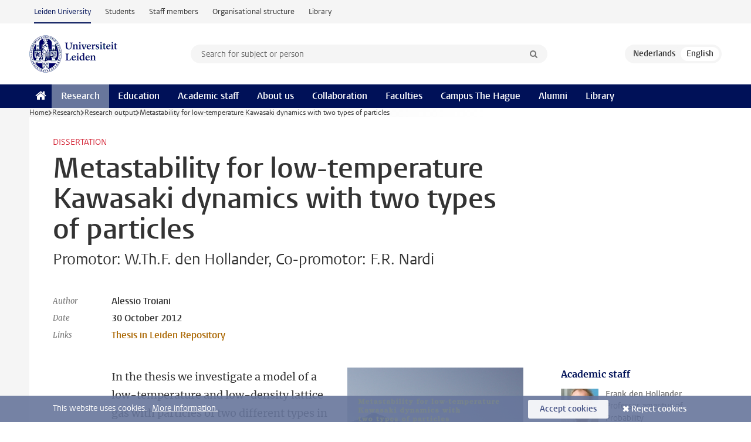

--- FILE ---
content_type: text/html;charset=UTF-8
request_url: https://www.universiteitleiden.nl/en/research/research-output/science/metastability-for-low-temperature-kawasaki-dynamics-with-two-types-of-particles
body_size: 5514
content:
<!DOCTYPE html>
<html lang="en" data-version="1.214.00" >
<head>


















<!-- standard page html head -->

    <title>Metastability for low-temperature Kawasaki dynamics with two types of particles - Leiden University</title>
        <meta name="google-site-verification" content="o8KYuFAiSZi6QWW1wxqKFvT1WQwN-BxruU42si9YjXw"/>
        <meta name="google-site-verification" content="hRUxrqIARMinLW2dRXrPpmtLtymnOTsg0Pl3WjHWQ4w"/>

        <link rel="canonical" href="https://www.universiteitleiden.nl/en/research/research-output/science/metastability-for-low-temperature-kawasaki-dynamics-with-two-types-of-particles"/>
<!-- icons -->
    <link rel="shortcut icon" href="/en/design-1.1/assets/icons/favicon.ico"/>
    <link rel="icon" type="image/png" sizes="32x32" href="/en/design-1.1/assets/icons/icon-32px.png"/>
    <link rel="icon" type="image/png" sizes="96x96" href="/en/design-1.1/assets/icons/icon-96px.png"/>
    <link rel="icon" type="image/png" sizes="195x195" href="/en/design-1.1/assets/icons/icon-195px.png"/>

    <link rel="apple-touch-icon" href="/en/design-1.1/assets/icons/icon-120px.png"/> <!-- iPhone retina -->
    <link rel="apple-touch-icon" sizes="180x180"
          href="/en/design-1.1/assets/icons/icon-180px.png"/> <!-- iPhone 6 plus -->
    <link rel="apple-touch-icon" sizes="152x152"
          href="/en/design-1.1/assets/icons/icon-152px.png"/> <!-- iPad retina -->
    <link rel="apple-touch-icon" sizes="167x167"
          href="/en/design-1.1/assets/icons/icon-167px.png"/> <!-- iPad pro -->

    <meta charset="utf-8"/>
    <meta name="viewport" content="width=device-width, initial-scale=1"/>
    <meta http-equiv="X-UA-Compatible" content="IE=edge"/>

            <meta name="keywords" content="metastabililty,particle systems,potential theory,probability theory,statistical mechanics"/>
            <meta name="description" content="Promotor: W.Th.F. den Hollander, Co-promotor: F.R. Nardi"/>
<meta name="application-name" content="search"
data-content-type="researchoutput"
data-content-category="research"
data-protected="false"
data-language="en"
data-last-modified-date="2016-12-15"
data-publication-date="2016-12-15"
data-organization="science,mathematical-institute"
data-faculties="science"
data-uuid="c9defe0b-dcde-4a72-b59d-43e03c27cf8a"
data-website="external-site"
data-keywords="metastabililty,particle systems,potential theory,probability theory,statistical mechanics"
/>    <!-- Bluesky -->
    <meta name="bluesky:card" content="summary_large_image">
    <meta name="bluesky:site" content="unileiden.bsky.social">
        <meta name="bluesky:title" content="Metastability for low-temperature Kawasaki dynamics with two types of particles">
        <meta name="bluesky:description" content="Promotor: W.Th.F. den Hollander, Co-promotor: F.R. Nardi">


        <meta name="bluesky:image" content="https://www.universiteitleiden.nl/binaries/content/gallery/ul2/main-images/science/mi/troiani.png">
    <!-- Twitter/X -->
    <meta name="twitter:card" content="summary_large_image">
    <meta name="twitter:site" content="@UniLeiden">
        <meta name="twitter:title" content="Metastability for low-temperature Kawasaki dynamics with two types of particles">
        <meta name="twitter:description" content="Promotor: W.Th.F. den Hollander, Co-promotor: F.R. Nardi">


        <meta name="twitter:image" content="https://www.universiteitleiden.nl/binaries/content/gallery/ul2/main-images/science/mi/troiani.png">
    <!-- Open Graph -->
        <meta property="og:title" content="Metastability for low-temperature Kawasaki dynamics with two types of particles"/>
    <meta property="og:type" content="website"/>
        <meta property="og:description" content="Promotor: W.Th.F. den Hollander, Co-promotor: F.R. Nardi"/>
        <meta property="og:site_name" content="Leiden University"/>
        <meta property="og:locale" content="en_US"/>

        <meta property="og:image" content="https://www.universiteitleiden.nl/binaries/content/gallery/ul2/main-images/science/mi/troiani.png/troiani.png/d600x315"/>

        <meta property="og:url" content="https://www.universiteitleiden.nl/en/research/research-output/science/metastability-for-low-temperature-kawasaki-dynamics-with-two-types-of-particles"/>

<!-- Favicon and CSS -->

<link rel='shortcut icon' href="/en/design-1.1/assets/icons/favicon.ico"/>

    <link rel="stylesheet" href="/en/design-1.1/css/ul2external/screen.css?v=1.214.00"/>






<script>
var cookiesAccepted = 'false';
var internalTraffic = 'false';
</script>

<script>
window.dataLayer = window.dataLayer || [];
dataLayer.push({
event: 'Custom dimensions',
customDimensionData: {
faculty: 'Science',
facultyInstitute: 'Mathematical Institute (MI)',
language: 'en',
pageType: 'researchoutput',
publicationDate: '2016-12-15',
cookiesAccepted: window.cookiesAccepted,
},
user: {
internalTraffic: window.internalTraffic,
}
});
</script>
<!-- Google Tag Manager -->
<script>(function (w, d, s, l, i) {
w[l] = w[l] || [];
w[l].push({
'gtm.start':
new Date().getTime(), event: 'gtm.js'
});
var f = d.getElementsByTagName(s)[0],
j = d.createElement(s), dl = l != 'dataLayer' ? '&l=' + l : '';
j.async = true;
j.src =
'https://www.googletagmanager.com/gtm.js?id=' + i + dl;
f.parentNode.insertBefore(j, f);
})(window, document, 'script', 'dataLayer', 'GTM-P7SF446');
</script>
<!-- End Google Tag Manager -->



<!-- this line enables the loading of asynchronous components (together with the headContributions at the bottom) -->
<!-- Header Scripts -->
</head>
<body class=" left--detail">
<!-- To enable JS-based styles: -->
<script> document.body.className += ' js'; </script>
<div class="skiplinks">
<a href="#content" class="skiplink">Skip to main content</a>
</div><div class="header-container"><div class="top-nav-section">
<nav class="top-nav wrapper js_mobile-fit-menu-items" data-show-text="show all" data-hide-text="hide" data-items-text="menu items">
<ul id="sites-menu">
<li>
<a class="active track-event"
href="/en"
data-event-category="external-site"
data-event-label="Topmenu external-site"
>Leiden University</a>
</li>
<li>
<a class=" track-event"
href="https://www.student.universiteitleiden.nl/en"
data-event-category="student-site"
data-event-label="Topmenu external-site"
>Students</a>
</li>
<li>
<a class=" track-event"
href="https://www.staff.universiteitleiden.nl/"
data-event-category="staffmember-site"
data-event-label="Topmenu external-site"
>Staff members</a>
</li>
<li>
<a class=" track-event"
href="https://www.organisatiegids.universiteitleiden.nl/en"
data-event-category="org-site"
data-event-label="Topmenu external-site"
>Organisational structure</a>
</li>
<li>
<a class=" track-event"
href="https://www.library.universiteitleiden.nl/"
data-event-category="library-site"
data-event-label="Topmenu external-site"
>Library</a>
</li>
</ul>
</nav>
</div>
<header id="header-main" class="wrapper clearfix">
<h1 class="logo">
<a href="/en">
<img width="151" height="64" src="/en/design-1.1/assets/images/zegel.png" alt="Universiteit Leiden"/>
</a>
</h1><!-- Standard page searchbox -->
<form id="search" method="get" action="searchresults-main">
<input type="hidden" name="website" value="external-site"/>
<fieldset>
<legend>Search for subject or person and select category</legend>
<label for="search-field">Searchterm</label>
<input id="search-field" type="search" name="q" data-suggest="https://www.universiteitleiden.nl/en/async/searchsuggestions"
data-wait="100" data-threshold="3"
value="" placeholder="Search for subject or person"/>
<ul class="options">
<li>
<a href="/en/search" data-hidden='' data-hint="Search for subject or person">
All categories </a>
</li>
<li>
<a href="/en/search" data-hidden='{"content-category":"staffmember"}' data-hint="Search for&nbsp;persons">
Persons
</a>
</li>
<li>
<a href="/en/search" data-hidden='{"content-category":"education"}' data-hint="Search for&nbsp;education">
Education
</a>
</li>
<li>
<a href="/en/search" data-hidden='{"content-category":"research"}' data-hint="Search for&nbsp;research">
Research
</a>
</li>
<li>
<a href="/en/search" data-hidden='{"content-category":"news"}' data-hint="Search for&nbsp;news">
News
</a>
</li>
<li>
<a href="/en/search" data-hidden='{"content-category":"event"}' data-hint="Search for&nbsp;events">
Events
</a>
</li>
<li>
<a href="/en/search" data-hidden='{"content-category":"dossier"}' data-hint="Search for&nbsp;dossiers">
Dossiers
</a>
</li>
<li>
<a href="/en/search" data-hidden='{"content-category":"location"}' data-hint="Search for&nbsp;locations">
Locations
</a>
</li>
<li>
<a href="/en/search" data-hidden='{"content-category":"course"}' data-hint="Search for&nbsp;courses">
Courses
</a>
</li>
<li>
<a href="/en/search" data-hidden='{"content-category":"vacancy"}' data-hint="Search for&nbsp;vacancies">
Vacancies
</a>
</li>
<li>
<a href="/en/search" data-hidden='{"content-category":"general"}' data-hint="Search for&nbsp;other">
Other
</a>
</li>
<li>
<a href="/en/search" data-hidden='{"keywords":"true"}' data-hint="Search for&nbsp;keywords">
Keywords
</a>
</li>
</ul>
<button class="submit" type="submit">
<span>Search</span>
</button>
</fieldset>
</form><div class="language-btn-group">
<a href="https://www.universiteitleiden.nl/onderzoek/onderzoeksoutput/wiskunde-en-natuurwetenschappen/metastability-for-low-temperature-kawasaki-dynamics-with-two-types-of-particles" class="btn">
<abbr title="Nederlands">nl</abbr>
</a>
<span class="btn active">
<abbr title="English">en</abbr>
</span>
</div>
</header><nav id="main-menu" class="main-nav js_nav--disclosure" data-nav-label="Menu" data-hamburger-destination="header-main">
<ul class="wrapper">
<li><a class="home" href="/en"><span>Home</span></a></li>
<li>
<a href="/en/research" class="active">Research</a>
</li>
<li>
<a href="/en/education" >Education</a>
</li>
<li>
<a href="/en/academic-staff" >Academic staff</a>
</li>
<li>
<a href="/en/about-us" >About us</a>
</li>
<li>
<a href="/en/collaboration" >Collaboration</a>
</li>
<li>
<a href="/en/about-us/management-and-organisation/faculties" >Faculties</a>
</li>
<li>
<a href="/en/the-hague" >Campus The Hague</a>
</li>
<li>
<a href="/en/alumni" >Alumni</a>
</li>
<li>
<a href="https://www.library.universiteitleiden.nl" >Library</a>
</li>
</ul>
</nav>
</div>
<div class="main-container">
<div class="main wrapper clearfix">

<!-- main Student and Staff pages -->

<nav class="breadcrumb" aria-label="Breadcrumb" id="js_breadcrumbs" data-show-text="show all" data-hide-text="hide" data-items-text="breadcrumbs">
<ol id="breadcrumb-list">
<li>
<a href="/en">Home</a>
</li>
<li>
<a href="/en/research">
Research
</a>
</li>
<li>
<a href="/en/research/research-output">
Research output
</a>
</li>
<li>Metastability for low-temperature Kawasaki dynamics with two types of particles</li>
</ol>
</nav>






























<article id="content" class="left--detail__layout">

    <header class="article-header">
        <p class="context">        Dissertation
</p>
        <h1>Metastability for low-temperature Kawasaki dynamics with two types of particles</h1>
        <p class="intro">Promotor: W.Th.F. den Hollander, Co-promotor: F.R. Nardi</p>

        <dl class="facts">
                <dt>Author</dt>
                <dd>Alessio Troiani</dd>

                <dt>Date</dt>
                <dd>30 October 2012</dd>

                <dt>Links</dt>
                    <dd>
                        <a href="http://hdl.handle.net/1887/20065">Thesis in Leiden Repository</a>
                    </dd>
        </dl>
    </header>

    <div class="article-main-content">
        <div class="indent">




            <figure class=" image float-right" >
                <img src="/binaries/content/gallery/ul2/main-images/science/mi/troiani.png/troiani.png/d300xvar" 
                     alt=""    />
            </figure>
<p>In the thesis we investigate a model of a low-temperature and low-density lattice gas with particles of two different types in a finite volume surrounded by a gas reservoir in which the two types of particles have different densities. We consider a binding energy U &gt; 0 between particles of different types. A Hamiltonian energy function is defined on the space of configurations and particles move according to Kawasaki dynamics. We study how the system nucleates, i.e., how the transition from the configuration where the finite volume is empty to a configuration where the volume is filled with a large checkerboard cluster happens and investigate the metastable behavior of the nucleation.</p>



<ul class="tags">
        <li>
            <a href="/en/search?keywords=true&website=external-site&q=metastabililty">metastabililty</a>
        </li>
        <li>
            <a href="/en/search?keywords=true&website=external-site&q=particle+systems">particle systems</a>
        </li>
        <li>
            <a href="/en/search?keywords=true&website=external-site&q=potential+theory">potential theory</a>
        </li>
        <li>
            <a href="/en/search?keywords=true&website=external-site&q=probability+theory">probability theory</a>
        </li>
        <li>
            <a href="/en/search?keywords=true&website=external-site&q=statistical+mechanics">statistical mechanics</a>
        </li>
</ul>

            <section class="share">

<!-- Social Media icons 1.0 -->

<a class="facebook" href="http://www.facebook.com/sharer/sharer.php?u=https%3A%2F%2Fwww.universiteitleiden.nl%2Fen%2Fresearch%2Fresearch-output%2Fscience%2Fmetastability-for-low-temperature-kawasaki-dynamics-with-two-types-of-particles"><span class="visually-hidden">Share on Facebook</span></a>
<a class="bluesky" href="https://bsky.app/intent/compose?text=Metastability+for+low-temperature+Kawasaki+dynamics+with+two+types+of+particles+https%3A%2F%2Fwww.universiteitleiden.nl%2Fen%2Fresearch%2Fresearch-output%2Fscience%2Fmetastability-for-low-temperature-kawasaki-dynamics-with-two-types-of-particles"><span class="visually-hidden">Share by Bluesky</span></a>
<a class="linkedin" href="http://www.linkedin.com/shareArticle?mini=true&title=Metastability+for+low-temperature+Kawasaki+dynamics+with+two+types+of+particles&url=https%3A%2F%2Fwww.universiteitleiden.nl%2Fen%2Fresearch%2Fresearch-output%2Fscience%2Fmetastability-for-low-temperature-kawasaki-dynamics-with-two-types-of-particles"><span class="visually-hidden">Share on LinkedIn</span></a>
<a class="whatsapp" href="whatsapp://send?text=Metastability+for+low-temperature+Kawasaki+dynamics+with+two+types+of+particles+https%3A%2F%2Fwww.universiteitleiden.nl%2Fen%2Fresearch%2Fresearch-output%2Fscience%2Fmetastability-for-low-temperature-kawasaki-dynamics-with-two-types-of-particles"><span class="visually-hidden">Share by WhatsApp</span></a>
<a class="mastodon" href="https://mastodon.social/share?text=Metastability+for+low-temperature+Kawasaki+dynamics+with+two+types+of+particles&url=https%3A%2F%2Fwww.universiteitleiden.nl%2Fen%2Fresearch%2Fresearch-output%2Fscience%2Fmetastability-for-low-temperature-kawasaki-dynamics-with-two-types-of-particles"><span class="visually-hidden">Share by Mastodon</span></a>
            </section>
        </div>
    </div>













<aside>








<div class="box paginated" data-per-page="10" data-prev="" data-next="">
    <div class="box-header">
            <h2>Academic staff</h2>
    </div>
    <div class="box-content">
        <ul class="scientists">
                    <li>





<a href="/en/staffmembers/frank-den-hollander">




                    <img src="/binaries/content/gallery/ul2/portraits/science/h/frank-den-hollander-mi.jpg/frank-den-hollander-mi.jpg/d64x64"  alt="" width="64" height="64" />
    <div>
        <strong>Frank den Hollander</strong>
            <span class="meta">Professor emeritus of Probability</span>
    </div>
</a>
                    </li>
        </ul>
    </div>
</div>

        <div class="box paginated" data-per-page="10" data-prev="" data-next="">
            <div class="box-header">
                <h2>Organisation</h2>
            </div>
            <div class="box-content">
                <ul class="bulleted">
                        <li>
                                <a href="/en/science">Science</a>
                        </li>
                        <li>
                                <a href="/en/science/mathematics">Mathematical Institute (MI)</a>
                        </li>
                </ul>
            </div>
        </div>

</aside>
</article>



</div>
</div><div class="footer-container">
<footer class="wrapper clearfix">
<section>
<h2>Study programmes</h2>
<ul>
<li>
<a href="/en/education/bachelors">Bachelor's programmes</a>
</li>
<li>
<a href="/en/education/masters">Master's programmes</a>
</li>
<li>
<a href="/en/academic-staff/studying-for-a-phd">PhD programmes</a>
</li>
<li>
<a href="/en/education/education-for-professionals">Education for Professionals</a>
</li>
<li>
<a href="/en/education/other-modes-of-study/summer-schools">Summer Schools</a>
</li>
<li>
<a href="/en/education/other-modes-of-study">Other modes of study</a>
</li>
<li>
<a href="/en/education/bachelors/information-activities/open-days">Bachelor's Open Days</a>
</li>
<li>
<a href="/en/education/masters/information-activities/masters-open-days">Master's Open Days</a>
</li>
<li>
<a href="/en/education/admission-and-application">Admission &amp; Application</a>
</li>
</ul>
</section>
<section>
<h2>Organisation</h2>
<ul>
<li>
<a href="/en/archaeology">Archaeology</a>
</li>
<li>
<a href="/en/governance-and-global-affairs">Governance and Global Affairs</a>
</li>
<li>
<a href="/en/humanities">Humanities</a>
</li>
<li>
<a href="/en/law">Law</a>
</li>
<li>
<a href="/en/medicine-lumc">Medicine/LUMC</a>
</li>
<li>
<a href="/en/science">Science</a>
</li>
<li>
<a href="/en/social-behavioural-sciences">Social and Behavioural Sciences</a>
</li>
<li>
<a href="/en/african-studies-centre-leiden">African Studies Centre Leiden</a>
</li>
<li>
<a href="/en/honours-academy">Honours Academy</a>
</li>
<li>
<a href="/en/iclon">ICLON (Graduate School of Teaching)</a>
</li>
</ul>
</section>
<section>
<h2>About us</h2>
<ul>
<li>
<a href="/en/working-at">Working at Leiden University</a>
</li>
<li>
<a href="https://www.luf.nl/en">Support Leiden University</a>
</li>
<li>
<a href="/en/alumni">Alumni</a>
</li>
<li>
<a href="/en/about-us/impact">Impact</a>
</li>
<li>
<a href="https://www.leiden-delft-erasmus.nl/en/home">Leiden-Delft-Erasmus Universities</a>
</li>
<li>
<a href="https://www.universiteitleiden.nl/en/locations">Locations</a>
</li>
<li>
<a href="https://www.organisatiegids.universiteitleiden.nl/en/regulations/general/university-website-disclaimer">Disclaimer</a>
</li>
<li>
<a href="https://www.organisatiegids.universiteitleiden.nl/en/cookies">Cookies</a>
</li>
<li>
<a href="https://www.organisatiegids.universiteitleiden.nl/en/regulations/general/privacy-statements">Privacy</a>
</li>
<li>
<a href="/en/about-us/contact">Contact</a>
</li>
</ul>
</section>
<section>
<h2>Connect with us</h2>
<ul>
<li>
<a href="https://web.universiteitleiden.nl/en/newsletter">Sign up to receive our monthly newsletter</a>
</li>
</ul>
<div class="share">
<a href="https://bsky.app/profile/unileiden.bsky.social" class="bluesky"><span class="visually-hidden">Follow on bluesky</span></a>
<a href="https://www.facebook.com/UniversiteitLeiden" class="facebook"><span class="visually-hidden">Follow on facebook</span></a>
<a href="https://www.youtube.com/user/UniversiteitLeiden" class="youtube"><span class="visually-hidden">Follow on youtube</span></a>
<a href="https://www.linkedin.com/company/leiden-university" class="linkedin"><span class="visually-hidden">Follow on linkedin</span></a>
<a href="https://instagram.com/universiteitleiden" class="instagram"><span class="visually-hidden">Follow on instagram</span></a>
<a href="https://mastodon.nl/@universiteitleiden" class="mastodon"><span class="visually-hidden">Follow on mastodon</span></a>
</div>
</section>
</footer>
</div><div class="cookies">
<div class="wrapper">
This website uses cookies.&nbsp;
<a href="https://www.organisatiegids.universiteitleiden.nl/en/cookies">
More information. </a>
<form action="/en/research/research-output/science/metastability-for-low-temperature-kawasaki-dynamics-with-two-types-of-particles?_hn:type=action&amp;_hn:ref=r71_r9" method="post">
<button type="submit" class="accept" name="cookie" value="accept">Accept cookies</button>
<button type="submit" class="reject" name="cookie" value="reject">Reject cookies</button>
</form>
</div>
</div><!-- bottom scripts -->
<script async defer src="/en/design-1.1/scripts/ul2.js?v=1.214.00" data-main="/en/design-1.1/scripts/ul2common/main.js"></script>
<!-- this line enables the loading of asynchronous components (together with the headContributions at the top) -->
</body>
</html>